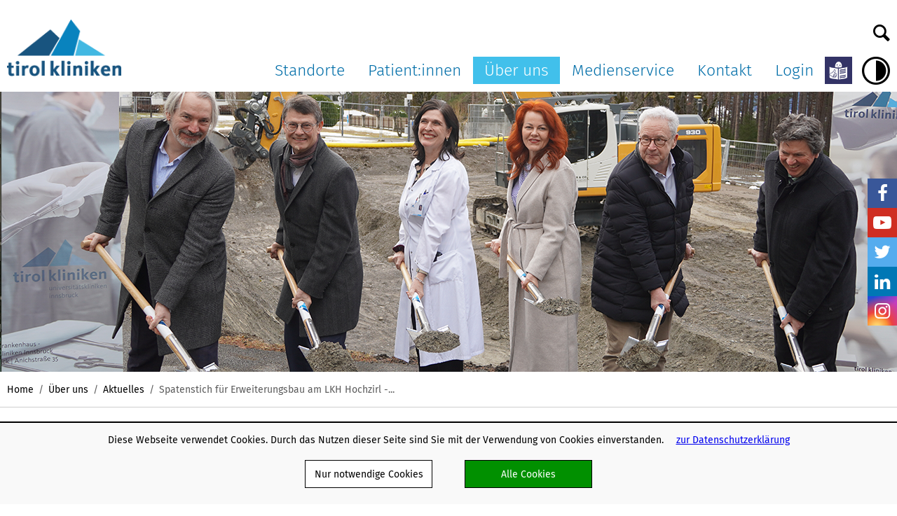

--- FILE ---
content_type: text/html;charset=utf-8
request_url: https://www.tirol-kliniken.at/page.cfm?vpath=ueber-uns/aktuelles&genericpageid=13746
body_size: 4156
content:
<!DOCTYPE html>
<html lang="de">
<head>
<meta http-equiv="Content-Type" content="text/html; charset=utf-8" />
<title>Aktuelles | tirol kliniken</title>
<meta http-equiv="X-UA-Compatible" content="IE=edge"/>
<meta name="Description" content="" />
<meta name="Keywords" content="" />
<meta name="viewport" content="user-scalable=no, initial-scale=1, maximum-scale=1, minimum-scale=1, width=device-width">
<meta name="author" content="tirol kliniken gmbh" />
<meta name="web-author" content="agindo interaktives marketing" />
<link rel="shortcut icon" href="/favicon.ico" type="image/x-icon" />
<link rel="apple-touch-icon" sizes="1024x1024" href="/touch-icon-1024.png" />

		<link rel="stylesheet" type="text/css" href="/themes/default/css/style.css?38">
		<script type="text/javascript" src="/js/modernizr.custom.86928.js"></script>
		<script type="text/javascript" src="/ameisen/js/jquery/jquery-1.12.3.min.js"></script>
		<script type="text/javascript" src="/js/remodal.min.js"></script>
		<script type="text/javascript" src="/ameisen/js/jquery/jquery-ui.min.js"></script>
		<link rel="stylesheet" type="text/css" href="/themes/default/css/additional.css?38">
		<script type="text/javascript" src="/js/tk.js?38"></script>
		<script type="text/javascript" src="/ameisen/js/cookie.cfm?noconflict=no"></script>
		<link rel="stylesheet" type="text/css" href="/ameisen/css/cookie.css"></head>
<body class="ag-body ag-page ag-page-snippetseite" data-hc-mode="0">
<div id="ag-Site">
<header id="ag-Header" class="ag-typo">
<div class="ag-item-content">
<section class="ag-item-inner ag-header-menu ag-float-group">
<div class="ag-logo ag-j-logo">
<a href="/page.cfm?vpath=index"><img class="ag-block" width="100%" alt="tirol kliniken" src="/themes/default/images/logo-tk.png" style="" /></a>
</div>
<div class="ag-header-tools">
<form id="ag-Suche" class="ag-form ag-ui ag-search-form ag-j-search-form ag-j-form-ui" action="/page.cfm?vpath=suche" method="post">
<div class="ag-form-sect ui-corner-all">
<div class="ag-form-item">
<input class="ag-f-text ag-f-x6" type="text" name="searchterm" id="ag-SearchTerm" placeholder="Suche" autocomplete="off"/>
</div>
</div>
</form>
<a class="ag-menu-tools ag-search ag-site-search ag-j-site-search">Suche</a>
</div>
<nav id="ag-MainMenu" class="ag-menu-classic ag-j-menu-classic ag-float-group">
<span class="ag-menu-tools ag-trigger ag-show-small">Menu</span>
<ul class="ag-hor ag-menu-lev1 ag-float-group ag-hide-small" role="navigation">
<li class="ag-common ag-hassub">
<a href="/page.cfm?vpath=standorte">
Standorte
</a>
<ul class="ag-menu-lev2 ag-float-group">
<li class="ag-teaser-lev2" aria-hidden="true">
<img src="/data.cfm?vpath=ma-wartbare-inhalte/ma-menuteaser/sub_04jpg&dimensions=640x400&cropmode=crop&noenlargement=true&horizontal=center&vertikal=center&showNotFoundImage=false" class="ag-block" alt="" />
</li>
<li class="ag-common"><a href="/page.cfm?vpath=standorte/landeskrankenhaus-innsbruck" title="Landeskrankenhaus Innsbruck">Landeskrankenhaus Innsbruck</a>
</li>
<li class="ag-common"><a href="/page.cfm?vpath=standorte/landes-pflegeklinik-tirol" title="Landes-Pflegeklinik Tirol">Landes-Pflegeklinik Tirol</a>
</li>
<li class="ag-common"><a href="/page.cfm?vpath=standorte/landeskrankenhaus-hall" title="Landeskrankenhaus Hall">Landeskrankenhaus Hall</a>
</li>
<li class="ag-common"><a href="/page.cfm?vpath=standorte/oe-landeskrankenhaus-hochzirl---natters" title="ö. Landeskrankenhaus Hochzirl - Natters">ö. Landeskrankenhaus Hochzirl - Natters</a>
</li>
</ul>
</li>
<li class="ag-common ag-hassub">
<a href="/page.cfm?vpath=patientinnen">
Patient:innen
</a>
<ul class="ag-menu-lev2 ag-float-group">
<li class="ag-teaser-lev2" aria-hidden="true">
<img src="/data.cfm?vpath=ma-wartbare-inhalte/ma-menuteaser/diverses_031jpg-teaserbilder-seite-1280x400-teaserbilder-menue-640x400&dimensions=640x400&cropmode=crop&noenlargement=true&horizontal=center&vertikal=center&showNotFoundImage=false" class="ag-block" alt="" />
</li>
<li class="ag-common"><a href="/page.cfm?vpath=patientinnen/befunde-anfordern1" target="_blank" title="Befunde anfordern">Befunde anfordern</a>
</li>
<li class="ag-common"><a href="/page.cfm?vpath=patientinnen/patientinnenrechte" title="Patient:innenrechte">Patient:innenrechte</a>
</li>
<li class="ag-common"><a href="/page.cfm?vpath=patientinnen/patientinnenpflichten" title="Patient:innenpflichten">Patient:innenpflichten</a>
</li>
<li class="ag-common"><a href="/page.cfm?vpath=patientinnen/aufklaerung-und-einwilligung" title="Aufklärung und Einwilligung">Aufklärung und Einwilligung</a>
</li>
<li class="ag-common"><a href="/page.cfm?vpath=patientinnen/patienteninnenverfuegungvorsorgevollmacht" title="Patienten:innenverfügung/Vorsorgevollmacht">Patienten:innenverfügung/Vorsorgevollmacht</a>
</li>
<li class="ag-common"><a href="/page.cfm?vpath=patientinnen/organtransplantationorganspende" title="Organtransplantation/Organspende">Organtransplantation/Organspende</a>
</li>
<li class="ag-common"><a href="/page.cfm?vpath=patientinnen/elga" title="ELGA">ELGA</a>
</li>
<li class="ag-common"><a href="/page.cfm?vpath=patientinnen/patientinnen-in-lehre-und-forschung" title="Patient:innen in Lehre und Forschung">Patient:innen in Lehre und Forschung</a>
</li>
<li class="ag-common"><a href="/page.cfm?vpath=patientinnen/anliegen-und-beschwerden" title="Anliegen und Beschwerden">Anliegen und Beschwerden</a>
</li>
<li class="ag-common"><a href="/page.cfm?vpath=patientinnen/op-warteliste" title="OP-Warteliste">OP-Warteliste</a>
</li>
<li class="ag-common"><a href="/page.cfm?vpath=patientinnen/meine-meinung" target="_blank" title="Meine Meinung">Meine Meinung</a>
</li>
</ul>
</li>
<li class="ag-current ag-hassub">
<a href="/page.cfm?vpath=ueber-uns">
Über uns
</a>
<ul class="ag-menu-lev2 ag-float-group">
<li class="ag-teaser-lev2" aria-hidden="true">
<img src="/data.cfm?vpath=ma-wartbare-inhalte/ma-menuteaser/fcf019292_kljpg-teaserbilder-menue-640x400&dimensions=640x400&cropmode=crop&noenlargement=true&horizontal=center&vertikal=center&showNotFoundImage=false" class="ag-block" alt="" />
</li>
<li class="ag-current"><a href="/page.cfm?vpath=ueber-uns/aktuelles" title="Aktuelles">Aktuelles</a>
</li>
<li class="ag-common"><a href="/page.cfm?vpath=ueber-uns/organisationsstruktur" title="Organisationsstruktur">Organisationsstruktur</a>
</li>
<li class="ag-common"><a href="/page.cfm?vpath=ueber-uns/ausschreibungen" title="Ausschreibungen und Formulare">Ausschreibungen und Formulare</a>
</li>
<li class="ag-common"><a href="/page.cfm?vpath=ueber-uns/karriere1" target="_blank" title="Karriere">Karriere</a>
</li>
<li class="ag-common"><a href="/page.cfm?vpath=ueber-uns/agb" title="AGB">AGB</a>
</li>
<li class="ag-common"><a href="/page.cfm?vpath=ueber-uns/partner" title="Partner">Partner</a>
</li>
<li class="ag-common"><a href="/page.cfm?vpath=ueber-uns/webmail" target="_blank" title="Webmail">Webmail</a>
</li>
<li class="ag-common"><a href="/page.cfm?vpath=ueber-uns/datenschutz" title="Datenschutz">Datenschutz</a>
</li>
<li class="ag-common"><a href="/page.cfm?vpath=ueber-uns/impressum" title="Impressum">Impressum</a>
</li>
<li class="ag-common"><a href="/page.cfm?vpath=ueber-uns/kpj---klinisch-praktisches-jahr" title=" Klinisch-Praktisches Jahr "> Klinisch-Praktisches Jahr </a>
</li>
<li class="ag-common"><a href="/page.cfm?vpath=ueber-uns/barrierefreiheitserklaerung" title="Barrierefreiheitserklärung">Barrierefreiheitserklärung</a>
</li>
<li class="ag-common"><a href="/page.cfm?vpath=ueber-uns/publikationen-" title="Publikationen">Publikationen</a>
</li>
<li class="ag-common"><a href="/page.cfm?vpath=ueber-uns/verhaltenskodizes" title="Verhaltenskodizes">Verhaltenskodizes</a>
</li>
<li class="ag-common"><a href="/page.cfm?vpath=ueber-uns/nachhaltigkeit-in-den-tirol-kliniken-" title="Nachhaltigkeit in den tirol kliniken ">Nachhaltigkeit in den tirol kliniken </a>
</li>
<li class="ag-common"><a href="/page.cfm?vpath=ueber-uns/energiemanagement" title="Energiemanagement">Energiemanagement</a>
</li>
<li class="ag-common"><a href="/page.cfm?vpath=ueber-uns/projekte-und-initiativen" title="Projekte und Initiativen">Projekte und Initiativen</a>
</li>
<li class="ag-common"><a href="/page.cfm?vpath=ueber-uns/schlaganfallpfad" target="_blank" title="Schlaganfallpfad">Schlaganfallpfad</a>
</li>
<li class="ag-common"><a href="/page.cfm?vpath=ueber-uns/hinweisgebersystem" target="_blank" title="Hinweisgebersystem">Hinweisgebersystem</a>
</li>
<li class="ag-common"><a href="/page.cfm?vpath=ueber-uns/ausbildung" title="Ausbildung">Ausbildung</a>
</li>
<li class="ag-common"><a href="/page.cfm?vpath=ueber-uns/meine-services" title="Meine Services">Meine Services</a>
</li>
</ul>
</li>
<li class="ag-common ag-hassub">
<a href="/page.cfm?vpath=medienservice">
Medienservice
</a>
<ul class="ag-menu-lev2 ag-float-group">
<li class="ag-teaser-lev2" aria-hidden="true">
<img src="/data.cfm?vpath=ma-wartbare-inhalte/ma-menuteaser/medienservice-teaserbilder-menue-640x400&dimensions=640x400&cropmode=crop&noenlargement=true&horizontal=center&vertikal=center&showNotFoundImage=false" class="ag-block" alt="" />
</li>
<li class="ag-common"><a href="/page.cfm?vpath=medienservice/pressemitteilungen" title="Pressemitteilungen">Pressemitteilungen</a>
</li>
<li class="ag-common"><a href="/page.cfm?vpath=medienservice/pressearchiv" title="Pressearchiv">Pressearchiv</a>
</li>
<li class="ag-common"><a href="/page.cfm?vpath=medienservice/multimedia" title="Multimedia">Multimedia</a>
</li>
<li class="ag-common"><a href="/page.cfm?vpath=medienservice/ambulanz-tv" title="Ambulanz TV">Ambulanz TV</a>
</li>
<li class="ag-common"><a href="/page.cfm?vpath=medienservice/pressekontakte" title="Pressekontakte">Pressekontakte</a>
</li>
<li class="ag-common"><a href="/page.cfm?vpath=medienservice/bildnachweis" title="Bildnachweis">Bildnachweis</a>
</li>
</ul>
</li>
<li class="ag-common ag-hassub">
<a href="/page.cfm?vpath=kontakt">
Kontakt
</a>
<ul class="ag-menu-lev2 ag-float-group">
<li class="ag-teaser-lev2" aria-hidden="true">
<img src="/data.cfm?vpath=ma-wartbare-inhalte/ma-menuteaser/sub_05jpg&dimensions=640x400&cropmode=crop&noenlargement=true&horizontal=center&vertikal=center&showNotFoundImage=false" class="ag-block" alt="" />
</li>
<li class="ag-common"><a href="/page.cfm?vpath=kontakt/dokumente-versenden" target="_blank" title="Dokumente versenden">Dokumente versenden</a>
</li>
<li class="ag-common"><a href="/page.cfm?vpath=kontakt/kontaktformular" title="Kontaktformular">Kontaktformular</a>
</li>
<li class="ag-common"><a href="/page.cfm?vpath=kontakt/befunde-anfordern" target="_blank" title="Befunde anfordern">Befunde anfordern</a>
</li>
</ul>
</li>
<li class="ag-common">
<a href="/page.cfm?vpath=login">
Login
</a>
</li>
<li class="ag-common ag-m-ll">
<a title="In leichter Sprache lesen" target="_blank" href="https://ll.tirol-kliniken.at/">
<img src="/themes/default/images/icon-ll-etr-40.png" class="ag-block" alt="Website in leichter Sprache anzeigen" />
</a>
</li>
<li class="ag-m-hc">
<a class="ag-contrast ag-j-contrast" title="Hoher Kontrast" tabindex="1">Hoher Kontrast</a>
</li>
</ul>
</nav>
</section>
</div>
</header>
<main id="ag-Main" class="ag-typo remodal-bg">
<div class="ag-item-content">
<div class="ag-item-inner ag-float-group">
<section id="ag-Teaser" class="ag-float-group ag-flex-group">
<div class="ag-teaser">
<img
src="/data.cfm?vpath=ma-wartbare-inhalte/ma-news/ma-teaser1/webseite_teaser_spatenstich-hochzirl&dimensions=1280x400&cropmode=crop&noenlargement=true&horizontal=center&vertikal=center&showNotFoundImage=false"
srcset="/data.cfm?vpath=ma-wartbare-inhalte/ma-news/ma-teaser1/webseite_teaser_spatenstich-hochzirl&dimensions=1280x400&cropmode=crop&noenlargement=true&horizontal=center&vertikal=center&showNotFoundImage=false 1280w, /data.cfm?vpath=ma-wartbare-inhalte/ma-news/ma-teaser1/webseite_teaser_spatenstich-hochzirl&dimensions=1242x620&cropmode=crop&noenlargement=true&horizontal=center&vertikal=center&showNotFoundImage=false 1242w, /data.cfm?vpath=ma-wartbare-inhalte/ma-news/ma-teaser1/webseite_teaser_spatenstich-hochzirl&dimensions=920x460&cropmode=crop&noenlargement=true&horizontal=center&vertikal=center&showNotFoundImage=false 920w, /data.cfm?vpath=ma-wartbare-inhalte/ma-news/ma-teaser1/webseite_teaser_spatenstich-hochzirl&dimensions=460x230&cropmode=crop&noenlargement=true&horizontal=center&vertikal=center&showNotFoundImage=false 460w"
width="100%"
class="ag-block"
alt=""
/>
</div>
</section>
<div id="ag-BreadCrumbs" class="ag-hide-small">
<p><a href="/page.cfm?vpath=index">Home</a><a href="/page.cfm?vpath=ueber-uns" >Über uns</a><a href="/page.cfm?vpath=ueber-uns/aktuelles" >Aktuelles</a><span> Spatenstich für Erweiterungsbau am LKH Hochzirl -...</span></p>
</div>
<aside id="ag-SideBar">
<div id="ag-SubMenu">
</div>
</aside>
</div>
</div>
</main>
<footer id="ag-Footer" class="ag-typo remodal-bg">
<div class="ag-item-content">
<div class="ag-item-inner ag-item-gridstyle">
<ul class="ag-itemlist ag-flex-group">
<li class="ag-flex-item">
<h5><a href="/page.cfm?vpath=index">tirol kliniken</a></h5>
<p class="ag-info">Tel: 050 504-0</p>
<p class="ag-meta-social">
<a href="http://www.facebook.com/tirolkliniken.gesundheit" class="ag-fb" target="_blank" title="tirol kliniken auf Facebook">Facebook</a><a href="http://www.youtube.com/TILAKmedia" class="ag-yt" target="_blank" title="tirol kliniken auf YouTube">YouTube</a><a href="https://twitter.com/tirol_kliniken" class="ag-tw" target="_blank" title="tirol kliniken auf Twitter">Twitter</a><a href="https://www.linkedin.com/company/tirol-kliniken-gmbh/" class="ag-in" target="_blank" title="tirol kliniken auf LinkedIn">LinkedIn</a><a href="https://www.instagram.com/die.tirolkliniken/" class="ag-ig" target="_blank" title="tirol kliniken auf Instagram">Insta</a>
</p>
<div id="ag-ssp"></div>
</li>
<li class="ag-flex-item">
<h5 class="ag-center-small"><a href="/page.cfm?vpath=standorte" >Standorte</a></h5>
<ul class="ag-itemlist">
<li class="ag-center-small"><a href="/page.cfm?vpath=standorte/landeskrankenhaus-innsbruck" >Landeskrankenhaus Innsbruck</a></li>
<li class="ag-center-small"><a href="/page.cfm?vpath=standorte/landes-pflegeklinik-tirol" >Landes-Pflegeklinik Tirol</a></li>
<li class="ag-center-small"><a href="/page.cfm?vpath=standorte/landeskrankenhaus-hall" >Landeskrankenhaus Hall</a></li>
<li class="ag-center-small"><a href="/page.cfm?vpath=standorte/oe-landeskrankenhaus-hochzirl---natters" >ö. Landeskrankenhaus Hochzirl - Natters</a></li>
</ul>
</li>
<li class="ag-flex-item">
<h5 class="ag-center-small"><a href="/page.cfm?vpath=patientinnen" >Patient:innen</a></h5>
<ul class="ag-itemlist">
<li class="ag-center-small"><a href="/page.cfm?vpath=patientinnen/befunde-anfordern1" target="_blank">Befunde anfordern</a></li>
<li class="ag-center-small"><a href="/page.cfm?vpath=patientinnen/patientinnenrechte" >Patient:innenrechte</a></li>
<li class="ag-center-small"><a href="/page.cfm?vpath=patientinnen/patientinnenpflichten" >Patient:innenpflichten</a></li>
<li class="ag-center-small"><a href="/page.cfm?vpath=patientinnen/aufklaerung-und-einwilligung" >Aufklärung und Einwilligung</a></li>
<li class="ag-center-small"><a href="/page.cfm?vpath=patientinnen/patienteninnenverfuegungvorsorgevollmacht" >Patienten:innenverfügung/Vorsorgevollmacht</a></li>
<li class="ag-center-small"><a href="/page.cfm?vpath=patientinnen/organtransplantationorganspende" >Organtransplantation/Organspende</a></li>
<li class="ag-center-small"><a href="/page.cfm?vpath=patientinnen/elga" >ELGA</a></li>
<li class="ag-center-small"><a href="/page.cfm?vpath=patientinnen/patientinnen-in-lehre-und-forschung" >Patient:innen in Lehre und Forschung</a></li>
<li class="ag-center-small"><a href="/page.cfm?vpath=patientinnen/anliegen-und-beschwerden" >Anliegen und Beschwerden</a></li>
<li class="ag-center-small"><a href="/page.cfm?vpath=patientinnen/op-warteliste" >OP-Warteliste</a></li>
<li class="ag-center-small"><a href="/page.cfm?vpath=patientinnen/meine-meinung" target="_blank">Meine Meinung</a></li>
</ul>
</li>
<li class="ag-flex-item">
<h5 class="ag-center-small"><a href="/page.cfm?vpath=ueber-uns" >Über uns</a></h5>
<ul class="ag-itemlist">
<li class="ag-center-small"><a href="/page.cfm?vpath=ueber-uns/aktuelles" >Aktuelles</a></li>
<li class="ag-center-small"><a href="/page.cfm?vpath=ueber-uns/organisationsstruktur" >Organisationsstruktur</a></li>
<li class="ag-center-small"><a href="/page.cfm?vpath=ueber-uns/ausschreibungen" >Ausschreibungen und Formulare</a></li>
<li class="ag-center-small"><a href="/page.cfm?vpath=ueber-uns/karriere1" target="_blank">Karriere</a></li>
<li class="ag-center-small"><a href="/page.cfm?vpath=ueber-uns/agb" >AGB</a></li>
<li class="ag-center-small"><a href="/page.cfm?vpath=ueber-uns/partner" >Partner</a></li>
<li class="ag-center-small"><a href="/page.cfm?vpath=ueber-uns/webmail" target="_blank">Webmail</a></li>
<li class="ag-center-small"><a href="/page.cfm?vpath=ueber-uns/datenschutz" >Datenschutz</a></li>
<li class="ag-center-small"><a href="/page.cfm?vpath=ueber-uns/impressum" >Impressum</a></li>
<li class="ag-center-small"><a href="/page.cfm?vpath=ueber-uns/kpj---klinisch-praktisches-jahr" > Klinisch-Praktisches Jahr </a></li>
<li class="ag-center-small"><a href="/page.cfm?vpath=ueber-uns/barrierefreiheitserklaerung" >Barrierefreiheitserklärung</a></li>
<li class="ag-center-small"><a href="/page.cfm?vpath=ueber-uns/publikationen-" >Publikationen</a></li>
<li class="ag-center-small"><a href="/page.cfm?vpath=ueber-uns/verhaltenskodizes" >Verhaltenskodizes</a></li>
<li class="ag-center-small"><a href="/page.cfm?vpath=ueber-uns/nachhaltigkeit-in-den-tirol-kliniken-" >Nachhaltigkeit in den tirol kliniken </a></li>
<li class="ag-center-small"><a href="/page.cfm?vpath=ueber-uns/energiemanagement" >Energiemanagement</a></li>
<li class="ag-center-small"><a href="/page.cfm?vpath=ueber-uns/projekte-und-initiativen" >Projekte und Initiativen</a></li>
<li class="ag-center-small"><a href="/page.cfm?vpath=ueber-uns/schlaganfallpfad" target="_blank">Schlaganfallpfad</a></li>
<li class="ag-center-small"><a href="/page.cfm?vpath=ueber-uns/hinweisgebersystem" target="_blank">Hinweisgebersystem</a></li>
<li class="ag-center-small"><a href="/page.cfm?vpath=ueber-uns/ausbildung" >Ausbildung</a></li>
<li class="ag-center-small"><a href="/page.cfm?vpath=ueber-uns/meine-services" >Meine Services</a></li>
</ul>
</li>
<li class="ag-flex-item">
<h5 class="ag-center-small"><a href="/page.cfm?vpath=medienservice" >Medienservice</a></h5>
<ul class="ag-itemlist">
<li class="ag-center-small"><a href="/page.cfm?vpath=medienservice/pressemitteilungen" >Pressemitteilungen</a></li>
<li class="ag-center-small"><a href="/page.cfm?vpath=medienservice/pressearchiv" >Pressearchiv</a></li>
<li class="ag-center-small"><a href="/page.cfm?vpath=medienservice/multimedia" >Multimedia</a></li>
<li class="ag-center-small"><a href="/page.cfm?vpath=medienservice/ambulanz-tv" >Ambulanz TV</a></li>
<li class="ag-center-small"><a href="/page.cfm?vpath=medienservice/pressekontakte" >Pressekontakte</a></li>
<li class="ag-center-small"><a href="/page.cfm?vpath=medienservice/bildnachweis" >Bildnachweis</a></li>
</ul>
</li>
<li class="ag-flex-item">
<h5 class="ag-center-small"><a href="/page.cfm?vpath=kontakt" >Kontakt</a></h5>
<ul class="ag-itemlist">
<li class="ag-center-small"><a href="/page.cfm?vpath=kontakt/dokumente-versenden" target="_blank">Dokumente versenden</a></li>
<li class="ag-center-small"><a href="/page.cfm?vpath=kontakt/kontaktformular" >Kontaktformular</a></li>
<li class="ag-center-small"><a href="/page.cfm?vpath=kontakt/befunde-anfordern" target="_blank">Befunde anfordern</a></li>
</ul>
</li>
</ul>
<div class="ag-footer-items">
<p class="ag-ll-copy">
<img src="/themes/default/images/logo-ll-etr.png" alt="einfaches Lesen" />
© Europäisches Logo für einfaches Lesen: Inclusion Europe. Weitere Informationen unter <a href="http://www.leicht-lesbar.eu/" target="_blank">www.leicht-lesbar.eu</a>.
</p>
</div>
</div>
</div>
</footer>
</div>
<div class="info1450-line"></div>
<div class="info1450-teaser">
<p class="headline">
<img class="icon" src="../img/phone_icon.svg" alt="Anruf" />
1450
</p>
<p class="info">Haben Sie<br />Schmerzen?</p>
</div>
<div class="info1450-detailbox remodal" data-remodal-id="modal-delete">
<h2>Gesundheitsberatung am Telefon</h2>
<p>Wenn Sie sich wegen Ihrer Gesundheit Sorgen machen, rufen Sie 1450 (ohne Vorwahl) an.</p>
<p>Eine speziell ausgebildete Pflegeperson hilft Ihnen direkt am Telefon.</p>
<p><a href="https://www.leitstelle.tirol/leistungen/gesundheitsberatung/" target="_blank">Weitere Informationen finden Sie auf der Website von 1450</a></p>
<p><a href="https://www.aektirol.at/bereitschaftsdienste" target="_blank">Informationen zum Wochenend- und Feiertagsbereitschaftsdienst</a></p>
</div>
<script>
$('.info1450-teaser').click(function() {
$('[data-remodal-id = modal-delete]').remodal().open();
});
</script>
<div id="am-cookie" class="">
<p>
Diese Webseite verwendet Cookies. Durch das Nutzen dieser Seite sind Sie mit der Verwendung von Cookies einverstanden.
<a href="https://www.tirol-kliniken.at/page.cfm?vpath=ueber-uns/datenschutz" target="_self">zur Datenschutzerklärung</a>
</p>
<p class="am-button-row">
<a class="am-button" onclick="acceptPrivacy('am-cookie',1,'am-acceptprivacy',onCookieAccept,'am-cookie-tracking','required');">Nur notwendige Cookies</a>
<a id="ag-cookie-accept" class="am-button ag-green" onclick="acceptPrivacy('am-cookie',1,'am-acceptprivacy',onCookieAccept,'am-cookie-tracking','all');">Alle Cookies</a>
</p>
</div>
</body>
</html>


--- FILE ---
content_type: text/css
request_url: https://www.tirol-kliniken.at/themes/default/css/additional.css?38
body_size: 706
content:
.ag-hc.ag-body {
	img {
		filter: grayscale(1);
	}
}

.ag-hci.ag-body {	
	img {
		filter: grayscale(1);
	}
}
/* Inline Slider */
.ag-inlineslider-wrapper.slick-slider {
	margin-bottom: 0;
}

.ag-inlineslider-wrapper + ul.slick-dots {
	position: static;
	margin-bottom: 0;
}
.ag-inlineslider-wrapper + ul.slick-dots li button:before {
	font-size: 10px;
}
.ag-inlineslider-wrapper .ag-thmb {
	margin-bottom: .5rem;
}

.ag-inlineslider-wrapper .ag-desc > p {
	display: flex;
	flex-direction: column;
	gap: .25rem;
}
/* Listbox mit voller Breite auf mobilen Geräten */
@media screen and (max-width: 584px) {
	.ag-content-box.ag-list-box:not([data-box-typ=presse]) {
		width: 100%;
	}
	.ag-content-box.ag-list-box:not([data-box-typ=presse]) .ag-box-inner {
		width: 100%;
		display: flex;
		flex-direction: column;
		padding: 10px;
	}
	.ag-content-box.ag-list-box:not([data-box-typ=presse]) .ag-box-inner .ag-thmb {
		height: auto !important;
	}
	.ag-content-box.ag-list-box:not([data-box-typ=presse]) .ag-box-inner .ag-thmb,
	.ag-content-box.ag-list-box:not([data-box-typ=presse]) .ag-box-inner .ag-desc {
		width: 100%;
	}
	.ag-content-box.ag-list-box:not([data-box-typ=presse]) .ag-box-inner .ag-thmb img {
		width: 100%;
	}
}

/* info1450 box -------------------------------------------------------------------- */
.info1450-line {
    position: fixed;
	z-index: 1000;
    bottom: 0;
    width: 100%;
    height: 10px;
    background-color: #18547f;	
}

.info1450-teaser {
	position: fixed;
	z-index: 999;
	bottom: 0;
	left: 50px;
	width: 200px;
	background-color: #18547f;
	color: #ffffff;
	cursor: pointer;
	padding: 1rem;
	border-top-right-radius: 0.5rem;
	border-top-left-radius: 0.5rem;
	transition: bottom 0.3s ease-in-out;
}

body.scrolled .info1450-teaser {
	bottom: -50px;
}

.info1450-teaser .headline {
	font-size: 1.5rem;
	font-weight: bold;
	line-height: 2rem;
	border-bottom: 1px solid #fff;
	padding-bottom: 0.5rem;
}

.info1450-teaser .icon {
	width: 1.5rem;
	height: 1.5rem;
	line-height: 2rem;
	margin-right: 0.5rem;
	vertical-align: middle;
}

.info1450-teaser .info {
	margin-top: 0.5rem;
	font-weight: bold;
	font-size: 1.0rem;
}

.info1450-detailbox {
	border-radius: 10px;
	background-color: #18547f;
	color: #ffffff;
}

.info1450-detailbox h2, .info1450-detailbox p {
	margin-bottom: 1rem;
}

.info1450-detailbox ul {
	display: inline-block;
	text-align: left;
	margin-bottom: 1rem;
}

.info1450-detailbox a {
	color: #ffffff;
}
/* info1450 box - end -------------------------------------------------------------- */

--- FILE ---
content_type: text/javascript
request_url: https://www.tirol-kliniken.at/js/tk.js?38
body_size: 13265
content:
/*!
 * jquery.unevent.js 0.2
 * https://github.com/yckart/jquery.unevent.js
 *
 * Copyright (c) 2013 Yannick Albert (http://yckart.com)
 * Licensed under the MIT license (http://www.opensource.org/licenses/mit-license.php).
 * 2013/07/26
**/
;(function ($) {
    var on = $.fn.on, timer;
    $.fn.on = function () {
        var args = Array.apply(null, arguments);
        var last = args[args.length - 1];

        if (isNaN(last) || (last === 1 && args.pop())) return on.apply(this, args);

        var delay = args.pop();
        var fn = args.pop();

        args.push(function () {
            var self = this, params = arguments;
            clearTimeout(timer);
            timer = setTimeout(function () {
                fn.apply(self, params);
            }, delay);
        });

        return on.apply(this, args);
    };
}(this.jQuery));

var breakLarge = 868,
	breakSmall = 584,
	videosAllowed = true;

$(document).ready(function(){
	//initHistory();
	$('#ag-MainMenu').manageMenues();
	$('.ag-j-info-reiter').manageReiter();
	$('.ag-j-form-ui').manageUiForms();
	$('.ag-j-gallery').manageGalleries();
	$('.ag-j-ytVideo').manageYtVideo();
	$('.ag-j-vimeoVideo').manageVimeoVideo();
	$('.ag-j-contentslider-wrapper').manageContentSlider();
	$('.ag-j-artikel-slider').manageArtikelSlider();
	$('.ag-j-search-result').manageSearchResult();
	$('.ag-ck-accordion').manageCKAccordions();
	$('.ag-ck-amvideo').manageCkVideo();
	$('.ag-j-inlineslider-wrapper').manageInlineSlider();
	setScrollStyle();
	//responsiveItems();
	ssP();
});

$(window).on('load', function(){
	setVPosOnReady();
	trimMultiLineText(true);
	responsiveItems();
	$('.ag-j-forcedialog').trigger('click');
});

$(window).on('resize', function(){
	trimMultiLineText();
	responsiveItems();
},200);

/* rendert ui-menu style-konform */
function myUiMenuRenderer(menu,items) {
	var me = this;
	if (!menu.parent().hasClass('ag-site-suggest')) {
		menu.wrap($('<div>').addClass('ag-typo ag-form ag-ui ag-site-suggest'));
	}
	
	$.each( items, function(index,item) {
		me._renderItemData(menu, item);
	});
	
	me._resizeMenu = function() {
		me.menu.outerWidth( me.button.outerWidth() );
	}
}

/* rendert ui-menu style-konform */
function ssP() {
	$('#ag-ssp').socialSharePrivacy({
		info_link: '',
		services : {
			'facebook' : {
				'dummy_img' : '/themes/socialshareprivacy/images/dummy_facebook_like.png',
				'action': 'like',
				'perma_option': 'off'
			},
			twitter : {
				'status' : 'off'
			},
			gplus : {
				'status' : 'off'
			}
		},
		'css_path'  : '/themes/socialshareprivacy/socialshareprivacy.css',
		'lang_path' : '/themes/socialshareprivacy/lang/',
		'language'  : 'de'
	});
}

/* rendert ui-menu style-konform */
function myWhiteSelect() {
	var me = $(this);
	me.next().addClass('ag-ui-white');
}

function responsiveItems() {
	var cWidth = $(window).width(),
		footerItems = $('#ag-Footer .ag-footer-col p'),
		picItems = $('.ag-j-cover').removeAttr('style').hide(),
		boxItems = $('.ag-j-info-box .ag-box-inner, .ag-j-teaser-box .ag-box-inner, .ag-am-j-editbox .ag-box-inner'),
		boxWrapper = $('.ag-am-j-editwrapper'),
		captionItems = $('.ag-j-caption'),
		boxMaxHeight = 0,
		footerMaxHeight = 0;
	
	picItems.parent().removeAttr('style');
	footerItems.removeAttr('style');
	captionItems.removeAttr('style');
	
	boxWrapper.filter(function(){
		return $(this).children('div').length === 0;
	}).css('padding',0);
	
	if (cWidth >= breakLarge) {
		footerMaxHeight = Math.max.apply(null, footerItems.map(function ()	{
			return $(this).height();
		}).get());
		
		footerItems.height(footerMaxHeight);
	} else if(cWidth >= breakSmall) {
		$(footerItems[0]).height($(footerItems[1]).height() + $(footerItems[2]).height());
	}
	
	//info- und teaserboxen vertikal skalieren
	boxItems.removeAttr('style');
	
	if (cWidth >= breakSmall) {
		boxMaxHeight = Math.max.apply(null, boxItems.map(function ()	{
			return ($(this).parent().hasClass('ag-double-box')) ? 0 : $(this).innerHeight();
		}).get());
		capMaxHeight = Math.max.apply(null, captionItems.map(function ()	{
			return $(this).innerHeight();
		}).get());
		
		boxItems.innerHeight(function(){
			var cHeight = boxMaxHeight;
			if($(this).parent().hasClass('ag-empty-box')) {
				cHeight = boxMaxHeight - 6;
			} else if($(this).parent().hasClass('ag-double-box')) {
				cHeight = boxMaxHeight * 2 + 80;
			}
			return cHeight;
		});
		
		captionItems.innerHeight(capMaxHeight);
	}
	
	picItems.each(function(){
		var myPic = $(this);
		myPic.parents('.ag-flex-image').height(myPic.parents('.ag-box-inner').height());
		myPic.css('left',(myPic.width() - myPic.parents('.ag-flex-image').width())/-2);
	});
	picItems.show();
	
}

function trimMultiLineText(cloneText) {
	if (cloneText) {
		$('.ag-j-ellipsis').each(function(index,el){
			$(el).data('info',$.trim($(el).html()));
		});
	}
	var tItems = $('.ag-j-ellipsis').ellipsis();
}

function initHistory() {
	$.history.on('load change', function(event, url, type) {
		cMitem = $('a:contains('+url+')');
		cMitem.trigger('click');
	}).listen('hash');
}

function setVPosOnReady() {
	//kat-menü vpos der seite merken
	if ($.cookie('setVpos')) {
		$('html, body').scrollTop($.cookie('setVpos'));
		$.removeCookie('setVpos');
	}

	$(document).on('click','.ag-j-keepVPos',function(ev){
		$.cookie('setVpos',$(window).scrollTop());
	});
}

(function ($) {
	$.fn.ellipsis = function () {
		return this.each(function () {
			var el = $(this);

			if (el.css("overflow") == "hidden") {
				var text = el.data('info') || el.text();
				var multiline = el.hasClass('ag-j-multiline');
				var t = $(this.cloneNode(true))
					.html(text)
					.hide()
					.css('position', 'absolute')
					.css('overflow', 'visible')
					.width(multiline ? el.width() : 'auto')
					.height(multiline ? 'auto' : el.height());

				el.after(t);

				function height() {
					return t.height() > el.height();
				};
				function width() {
					return t.width() > el.width();
				};

				var func = multiline ? height : width;
				while (text.length > 0 && func()) {
					text = text.substr(0, text.length - 1);
					t.html(text + '&hellip;');
				}

				el.html(t.html());
				t.remove();
			}
		});
	};
})(jQuery);

(function ($) {
	$.fn.manageCKAccordions = function () {
		return this.each(function () {
			var el = $(this);
			
			if (typeof CKEDITOR == 'undefined') {
				if (el.children('div').length) {
					el.children().addClass('ag-ck-accordion-wrapper');
				} else {
					el.wrapInner("<div class='ag-ck-accordion-wrapper'></div>");
				}
				el.children('.ag-ck-accordion-wrapper').hide();
				el.on('click',function(){
					el.children('.ag-ck-accordion-wrapper').slideToggle();
				});
			}
		});
	};
})(jQuery);

(function ($) {
	$.fn.totalWidth = function () {
		var tWidth = 0;
		this.each(function () {
			tWidth += $(this).width();
		});
		return tWidth;
	};
})(jQuery);

(function ($) {
	$.fn.filterData = function (keyNS,useUnderscore) {
		var cData = {hasData: false};
		
		if (keyNS) {
			$.each(this.data(),function (key,val) {
				if (key.indexOf(keyNS) == 0) {
					var newKey = key.replace(keyNS,'');
					newKey = newKey.charAt(0).toLowerCase() + newKey.slice(1);
					newKey = (useUnderscore) ? '_' + newKey : newKey;
					if (newKey == 'icons') {
						val = val.split(',');
						cData[newKey] = (val.length == 1) ? {primary:val[0]} : {primary:val[0],secondary:val[1]};
					} else {
						cData[newKey] = val;
					}
					cData.hasData = true
				}
			});
		}
		return cData;
	};
})(jQuery);

(function ($,window) {
	var $window = $(window);
	
	$.fn.manageMenues = function () {
		var managedMenue = this,
			myCloseTrigger = $('<span>').addClass('ag-close'),
			burgerSwitch = managedMenue.find('.ag-trigger'),
			searchSwitch = managedMenue.prev().find('.ag-j-site-search').data('open',false),
			searchForm = searchSwitch.prev('.ag-j-search-form'),
			myBurger = $('<div>').addClass('ag-menu-burger').css({'height':$(window).height(),left:-$(window).width()}).hide(),
			cLevel1 = managedMenue.find('.ag-menu-lev1 > li > a').clone(),
			//siteLogo = this.prev(),
			level1Items,
			contentContainer = $('.ag-item-content').first(),
			menuHeight = managedMenue.outerHeight();
		
		//setMaxChildren();
		handleSearchSwitch();
		
		
		if ($('html').hasClass('touch') && $.getPlainWidth(breakLarge)) {
			myBurger.append(myCloseTrigger);
			$.each(cLevel1, function() {
				var menuItem = $(this);
					myBurger.append(menuItem.addClass('ag-menu-item'));

				if (menuItem.hasClass('ag-j-contrast')) {
					menuItem.removeClass('ag-j-contrast').addClass('ag-j-contrast-mobile');
				}
			});
			
			managedMenue.append(myBurger);
			
			burgerSwitch.on('click',function(){
				myBurger.css({left:0});
				myBurger.fadeIn(function(){
					$('body').addClass('remodal_active');
				});
			});
			
			myCloseTrigger.on('click',function(){
				$('body').removeClass('remodal_active');
				myBurger.animate({left:-$(window).width()},function(){
					$(this).hide();
				});
			});
		}


		function handleMenuScroll() {
			if ($window.scrollTop() > menuHeight) {
				managedMenue.addClass('ag-fixed');
			} else {
				managedMenue.removeClass('ag-fixed');
			}
		}

		function handleSearchSwitch() {
			searchSwitch.click(function(ev){
				var aniWidth = (searchSwitch.data('open')) ? 0 : 300,
					aniBGColor = (searchSwitch.data('open')) ? '#fff' : '#eaf3f7';
				searchForm.children().animate({width: aniWidth,'background-color':aniBGColor},function(){$(this).find('input').focus();});
				//searchForm.find('input').animate({});
				searchSwitch.data('open',!searchSwitch.data('open'));
			});
		}

		$window.bind("resize", function() {

		});

		$window.bind("load", function() {
			handleMenuScroll();
        });

		$window.bind("scroll", function() {
			handleMenuScroll();
        });
		// HighContrast
		function handleContrastSwitch() {
			var cWidth = $(window).width(),
				contrastSwitch = (cWidth >= breakSmall) ? $('.ag-j-contrast') : $('.ag-j-contrast-mobile');
			contrastSwitch.on('click',function(ev){
				ev.preventDefault();
				$.ajax({
					url: '/modules/communication/data.cfc',
					dataType: 'json',
					cache: false,
					data: {
						'method': 'toggleContrast',
						'contrastmode': $('body').data('hcMode')
					}
				})
				.done(function(){
					location.reload(true);
				});
			});
		}

		handleContrastSwitch();

		return this;
	};
})(jQuery,window);

(function ($) {
	$.fn.manageCkVideo = function () {
		
		this.each(function (index) {
			var myContainer = $(this),
				myVidWrappr = myContainer.children('div'),
				myVidThumb = myVidWrappr.children('img'),
				myTrigger = $('<a>').addClass('ag-video-play');
			
			myVidWrappr.width(myVidThumb.width()).height(myVidThumb.height());
			
			myTrigger.on('click',function(ev) {
				ev.preventDefault();
				if (!videosAllowed) {
					ud = window.confirm('Das Abspielen des Videos erlaubt Drittanbietern Cookies zu setzen.\nSind Sie damit einverstanden?');
					if (ud) {
						videosAllowed = true;
						$.ajax({
							url: '/ameisen/tools/ckeditor4.4/plugins/amvideo/libs/ameisen.cfc',
							dataType: 'json',
							data: {
								method: 'setThirdParty'
							}
						}).success(function(){
							videosAllowed = true;
							myTrigger.trigger('click');
						});
					}
				} else {
					var contentReplacer = $('<iframe width="100%" height="100%" src="' + myContainer.data('amembed') + '" frameborder="0" allowfullscreen></iframe>');
					myVidWrappr.html(contentReplacer);
				}
			});
			
			myVidThumb.wrap(myTrigger);
		});
		return this;
	};
})(jQuery);

(function ($) {
	$.fn.manageReiter = function () {
		var elements = this;
		
		this.each(function () {
			var self = this,
			$self = $(self),
			triggers = $self.find('.ag-j-reiter-trigger'),
			contents = $self.find('.ag-j-reiter-content');
			
			contents.hide();
			
			triggers.each(function(){
				var trigger = $(this);
				
				trigger.on('click',function(ev){
					ev.preventDefault();
					contents.hide();
					contents.filter('.'.concat(trigger.data().content)).show();
					triggers.removeClass('ag-current');
					trigger.addClass('ag-current');
					$.history.push(trigger.data('history'));
				});
			});
			
			if ($.history.url() == '') {
				triggers.first().trigger('click');
			} else {
				triggers.filter(function(){
					return $(this).data('history') === $.history.url();
				}).trigger('click');
			}
		});
		return this;
	};
})(jQuery);

(function ($) {
	$.fn.manageUiForms = function () {
		
		this.each(function () {
			var formUiItems = $(this).find('[role]').not("[role^='tree'],[role^='group']"),
				formStyleItems = $(this).find('input[type=text],input[type=password],textarea'),
				formRadioCheckItems = $(this).find('input[type=radio],input[type=checkbox]').not(".ag-j-buttonset");
			
			formUiItems.each(function(){
				var formItem = $(this),
					itemConfig = formItem.filterData('cfg'),
					itemEvents = formItem.filterData('ev'),
					itemHandlers = formItem.filterData('on'),
					itemExtensionPoints = formItem.filterData('exp',true);
				
				/* UI Element mit config erzeugen */
				//console.log(formItem);
				//console.log(itemConfig);
				formItem[formItem.attr('role')](itemConfig);
				
				/* UI Element mit Extension Points ergänzen */
				if (itemExtensionPoints.hasData){
					delete itemExtensionPoints.hasData;
					$.each(itemExtensionPoints,function(key,val){
						formItem[formItem.attr('role')]("instance")[key] = eval(val);
					});
				}
				
				/* UI Element mit on.Events ergänzen */
				if (itemEvents.hasData){
					delete itemEvents.hasData;
					$.each(itemEvents,function(key,val){
						formItem.on(formItem.attr('role') + key, eval(val));
					});
				}

				/* UI Element mit Handlern (z.B. ".click()") ergänzen */
				if (itemHandlers.hasData){
					delete itemHandlers.hasData;
					$.each(itemHandlers,function(key,val){
						formItem[key](eval(val));
					});
				}
			});
			
			formStyleItems.each(function(){
				$(this).addClass('ui-widget ui-state-default ui-corner-all');
			});
			
			/*formRadioCheckItems.iCheck({
				checkboxClass: 'icheckbox_minimal',
				radioClass: 'iradio_minimal',
				increaseArea: '20%' // optional
			});*/

		});
		return this;
	};
})(jQuery);

/* handling bildergalerien*/
(function ($) {
	$.fn.manageGalleries = function () {
		
		$(document).on('closed', '.remodal', function (ev) {
			if(!$(ev.target).data('plainRemodal')) {
				$('.remodal-overlay').remove();
			}
		});
		
		this.each(function (index) {
			var gallerySwitch = $(this),
				showInline = false;
				
			gallerySwitch.click(function(ev) {
				ev.preventDefault();
				if (showInline) {
					hideContent();
				} else {
					getContent();
				}
			});
			
			function getContent(ev) {
				
				var myScreenSlider = $('<div>').attr('id', 'ag-gallery-screen'+index),
					myNavSlider = $('<div>').attr('id', 'ag-gallery-nav'+index),
					galleryDialog = $('<div>').addClass('ag-gallery-window ag-close-center ag-typo').css({'text-align':'left'}),
					ajaxData = {
						method: 'getFromMA',
						nodeid: gallerySwitch.data('galleryNode')
					};
				
				if (gallerySwitch.data('uploadField')) {
					ajaxData.method = 'getFromUploadField',
					ajaxData.nodetype = gallerySwitch.data('nodeType'),
					ajaxData.nodeid = gallerySwitch.data('nodeId'),
					ajaxData.uploadfield = gallerySwitch.data('uploadField')
				} else if(gallerySwitch.data('abteilungId')) {
					ajaxData.method = 'getFromAbteilung',
					ajaxData.abteilungid = gallerySwitch.data('abteilungId')
					showInline = true;
				}
				
				$.ajax({
					url: '/modules/remote/bildergalerie.cfc',
					cache: false,
					data: ajaxData,
					context: $(this)
				}).done(function(data,status,jqXHR){
			
					if (status === 'success') {
						var myData = $.parseJSON(data),
							mySlidesToShow = (myData.items.length <= 5) ? 3 : 5,
							screenCenterPadding = '5%';
						
						if (myData.items.length < 4) {
							screenCenterPadding = '40%';
						} else if(myData.items.length <= 5) {
							screenCenterPadding = '20%';
						}
						
						$.each(myData.items, function(index) {
							var slideScreenContent = $('<div>'),
								slideNavContent = $('<div>').append($('<img>').attr('src',this.srcthmb)),
								slidePic,
								slideDesc;
								
							slidePic = $('<div>').addClass('ag-gallery-pic').append(
								$('<img>').attr((index === 0) ? 'src' : 'src',this.src).css({'width':'100%'})
							);
							slideDesc = $('<div>').addClass('ag-gallery-caption ag-typo').append([
								$('<p>').html('<strong>' + this.title + '</strong><br />' + ((this.subtitle) ? this.subtitle + '<br /><br />' : '') + this.desc),
							]);
							
							if (this.srcdl) {
								slideDesc.append(
									$('<p>').append($('<a>').text(this.textdl).addClass('ag-cta').attr('href',this.srcdl))
								);
							}

							slideScreenContent.append([slidePic,slideDesc]);
							
							myScreenSlider.append(slideScreenContent);
							myNavSlider.append(slideNavContent);
						});
						
						galleryDialog.append([
							$('<div>').addClass('ag-gallery-title ag-typo').append($('<h3>').text(myData.title)),
							myScreenSlider,
							(myData.items.length > 1) ? $('<div>').css('margin','0 7.01%').append(myNavSlider) : ''
						]);
						
						if (showInline) {
							gallerySwitch.addClass('ag-close').removeClass('ag-open');
							gallerySwitch.parent().append(galleryDialog.hide());
							galleryDialog.slideDown();
						} else {
							galleryDialog.remodal().open();
							$('#ag-item-content').append(galleryDialog);
						}
						
						myScreenSlider.slick({
							//dots: true,
							lazyLoad: 'ondemand',
							slidesToShow: 1,
							slidesToScroll: 1,
							arrows: false,
							fade: true,
							asNavFor: '#ag-gallery-nav'+index
						});
						
						myNavSlider.slick({
							slidesToShow: mySlidesToShow,
							//slidesToShow: 3,
							slidesToScroll: 1,
							asNavFor: '#ag-gallery-screen'+index,
							dots: true,
							arrows: true,
							centerMode: true,
							//centerPadding: screenCenterPadding,
							focusOnSelect: true,
							responsive: [
								{
									breakpoint: breakLarge,
									settings: {
										slidesToShow: 3,
										centerPadding: '0'
									}
								},{
									breakpoint: breakSmall,
									settings: {
										slidesToShow: 2,
										centerPadding: '0'
									}
								}
							]
						});
					}
				});
			}

			function hideContent(ev) {
				gallerySwitch.next().slideUp(function(){
					$(this).remove();
					gallerySwitch.addClass('ag-open').removeClass('ag-close');
					showInline = false;
				});
			}

		});
		return this;
	};
})(jQuery);

/* handling YT-Videos in Overlay*/
(function ($) {
	$.fn.manageYtVideo = function () {
		
		this.each(function (index) {
			var windowSwitch = $(this);
			
			windowSwitch.click(function(ev) {
				ev.preventDefault();
				var contentDialog = $('<div>').addClass('ag-video-window ag-close-center ag-j-modal ag-typo').css({'text-align':'left'});
				
				contentDialog.append($('<iframe width="100%" height="100%" src="//www.youtube-nocookie.com/embed/' + windowSwitch.data('video') + '?autoplay=1&rel=0&autohide=1&color=#b51c1e&hl=' + $('html').attr('lang') + '" frameborder="0" allowfullscreen></iframe>'));
				var myRemodalInst = contentDialog.remodal({closeOnEscape:false, closeOnAnyClick:false});
				myRemodalInst.open();
				$(document).one('closed', '.remodal', function (e) {
					myRemodalInst.destroy();
				});
			});
		});
		return this;
	};
})(jQuery);

/* handling Vimeo-Videos in Overlay*/
(function ($) {
	$.fn.manageVimeoVideo = function () {
		
		this.each(function (index) {
			var windowSwitch = $(this);
			
			windowSwitch.click(function(ev) {
				
				ev.preventDefault();
				var contentDialog = $('<div>').addClass('remodal ag-typo ag-dialog');
				contentDialog.append($('<h3>' + decodeURI(windowSwitch.data('videotitel')) + '<a class="remodal-close" data-remodal-action="close">schließen</a></h3>'));
				
				contentDialog.append($('<div style="padding:56.6% 0 2em 0;position:relative;"><iframe src="https://player.vimeo.com/video/' + windowSwitch.data('video') + '?badge=0&amp;autopause=0&amp;quality_selector=1&amp;progress_bar=1&amp;player_id=0&amp;app_id=58479" frameborder="0" allow="autoplay; fullscreen; picture-in-picture" style="position:absolute;top:0;left:0;width:100%;height:100%;" title="#qVideo.titel#"></iframe></div>'));
				contentDialog.append($('<p>' + decodeURI(windowSwitch.data('videobeschreibung')) + '</p>'));
				
				var myRemodalInst = contentDialog.remodal({closeOnEscape:false, closeOnAnyClick:false});
				myRemodalInst.open();
				$(document).one('closed', '.remodal', function (e) {
					myRemodalInst.destroy();
				});
			});
		});
		return this;
	};
})(jQuery);


/* handling Content Slider */
(function ($) {
	$.fn.manageContentSlider = function () {
		
		this.each(function (index) {
			var cSlider = $(this).children('div');
			
			cSlider.find('.ag-box-inner').each(function(){
				var me = $(this),
					myHeadline = me.find('h5');
					
				me.prepend(myHeadline.clone().addClass('ag-show-small'));
				myHeadline.addClass('ag-hide-small');
			});
			
			cSlider.slick({
				dots:true,
				appendArrows: cSlider.parent(),
				adaptiveHeight: true
			});
		});
		return this;
	};
})(jQuery);

/* handling Themen Slider */
(function ($) {
	$.fn.manageArtikelSlider = function () {
		
		//if (this.children('.ag-j-ck-inline').length == 0) {
			this.each(function (index) {
				var cSlider = $(this);
				
				cSlider.slick({
					dots: true,
					infinite: false,
					adaptiveHeight: true,
					accessibility: false
				});
			});
		//}
		
		return this;
	};
})(jQuery);
/* handling SearchResult Page */
(function ($) {
	$.fn.manageSearchResult = function () {
		
		this.each(function (index) {
			var cMarks = $(this).find('strong');
			
			/* <strong>'s aus am-function werden mit <mark>'s ersetzt */
			cMarks.each(function(index,el){
				$(el).replaceWith($('<mark>').html($(el).html()));
			})
		});
		return this;
	};
})(jQuery);

/* handling Content Slider */
(function ($) {
	$.fn.manageInlineSlider = function () {
		
		this.each(function (index) {
			var mySlider = $(this);

			mySlider.slick({
				dots: true,
				appendDots: mySlider.parent(),
				arrows: false,
				lazyLoad: 'anticipated',
				slidesToShow: 1,
				slidesToScroll: 1,
				autoplay: true,
				autoplaySpeed: 5000,
				pauseOnHover: true,
				fade: true,
				speed: 600
			});
		});
		return this.parent().show();
	};
})(jQuery);


/*!
 * jQuery Cookie Plugin v1.4.0
 * https://github.com/carhartl/jquery-cookie
 *
 * Copyright 2013 Klaus Hartl
 * Released under the MIT license
 */
(function(factory){if(typeof define==='function'&&define.amd){define(['jquery'],factory);}else{factory(jQuery);}}(function($){var pluses=/\+/g;function encode(s){return config.raw?s:encodeURIComponent(s);}
function decode(s){return config.raw?s:decodeURIComponent(s);}
function stringifyCookieValue(value){return encode(config.json?JSON.stringify(value):String(value));}
function parseCookieValue(s){if(s.indexOf('"')===0){s=s.slice(1,-1).replace(/\\"/g,'"').replace(/\\\\/g,'\\');}
try{s=decodeURIComponent(s.replace(pluses,' '));}catch(e){return;}
try{return config.json?JSON.parse(s):s;}catch(e){}}
function read(s,converter){var value=config.raw?s:parseCookieValue(s);return $.isFunction(converter)?converter(value):value;}
var config=$.cookie=function(key,value,options){if(value!==undefined&&!$.isFunction(value)){options=$.extend({},config.defaults,options);if(typeof options.expires==='number'){var days=options.expires,t=options.expires=new Date();t.setDate(t.getDate()+days);}
return(document.cookie=[encode(key),'=',stringifyCookieValue(value),options.expires?'; expires='+options.expires.toUTCString():'',options.path?'; path='+options.path:'',options.domain?'; domain='+options.domain:'',options.secure?'; secure':''].join(''));}
var result=key?undefined:{};var cookies=document.cookie?document.cookie.split('; '):[];for(var i=0,l=cookies.length;i<l;i++){var parts=cookies[i].split('=');var name=decode(parts.shift());var cookie=parts.join('=');if(key&&key===name){result=read(cookie,value);break;}
if(!key&&(cookie=read(cookie))!==undefined){result[name]=cookie;}}
return result;};config.defaults={};$.removeCookie=function(key,options){if($.cookie(key)!==undefined){$.cookie(key,'',$.extend({},options,{expires:-1}));return true;}
return false;};}));


/*
 * jquery.socialshareprivacy.js | 2 Klicks fuer mehr Datenschutz (1.6)
 *
 * http://www.heise.de/extras/socialshareprivacy/
 * http://www.heise.de/ct/artikel/2-Klicks-fuer-mehr-Datenschutz-1333879.html
 *
 * Copyright (c) 2011-2015 Hilko Holweg, Sebastian Hilbig, Nicolas Heiringhoff, Juergen Schmidt,
 * Heise Medien GmbH & Co. KG, http://www.heise.de
 *
 * is released under the MIT License http://www.opensource.org/licenses/mit-license.php
 *
 * Spread the word, link to us if you can.
 */
(function ($) {

    "use strict";

    //
    // helper functions
    // 

    // abbreviate at last blank before length and add "\u2026" (horizontal ellipsis)
    function abbreviateText(text, length) {
        var abbreviated = decodeURIComponent(text);
        if (abbreviated.length <= length) {
            return text;
        }

        var lastWhitespaceIndex = abbreviated.substring(0, length - 1).lastIndexOf(' ');
        abbreviated = encodeURIComponent(abbreviated.substring(0, lastWhitespaceIndex)) + "\u2026";

        return abbreviated;
    }

    // returns content of <meta name="" content=""> tags or '' if empty/non existant
    function getMeta(name) {
        var metaContent = $('meta[name="' + name + '"]').attr('content');
        return metaContent || '';
    }
    
    // create tweet text from content of <meta name="DC.title"> and <meta name="DC.creator">
    // fallback to content of <title> tag
    function getTweetText() {
        var title = getMeta('DC.title');
        var creator = getMeta('DC.creator');

        if (title.length > 0 && creator.length > 0) {
            title += ' - ' + creator;
        } else {
            title = $('title').text();
        }

        return encodeURIComponent(title);
    }

    // build URI from rel="canonical" or document.location
    function getURI() {
        var uri = document.location.href;
        var canonical = $("link[rel=canonical]").attr("href");

        if (canonical && canonical.length > 0) {
            if (canonical.indexOf("http") < 0) {
                canonical = document.location.protocol + "//" + document.location.host + canonical;
            }
            uri = canonical;
        }

        return uri;
    }

    function cookieSet(name, value, days, path, domain) {
        var expires = new Date();
        expires.setTime(expires.getTime() + (days * 24 * 60 * 60 * 1000));
        document.cookie = name + '=' + value + '; expires=' + expires.toUTCString() + '; path=' + path + '; domain=' + domain;
    }
	
	
    function cookieDel(name, value, path, domain) {
        var expires = new Date();
        expires.setTime(expires.getTime() - 100);
        document.cookie = name + '=' + value + '; expires=' + expires.toUTCString() + '; path=' + path + '; domain=' + domain;
    }

    // extend jquery with our plugin function
    $.fn.socialSharePrivacy = function (settings) {
        var defaults = {
            'services' : {
                'facebook' : {
                    'status'            : 'on',
                    'dummy_img'         : 'socialshareprivacy/images/dummy_facebook.png',
                    'perma_option'      : 'on',
                    'referrer_track'    : '',
                    'action'            : 'recommend',
                    'layout'            : 'button_count',
                    'sharer'            : {
                        'status'        : 'off',
                        'dummy_img'     : 'socialshareprivacy/images/dummy_facebook_share_de.png',
                        'img'           : 'socialshareprivacy/images/dummy_facebook_share_active_de.png'
                    }
                },
                'twitter' : {
                    'status'            : 'on',
                    'dummy_img'         : 'socialshareprivacy/images/dummy_twitter.png',
                    'perma_option'      : 'on',
                    'referrer_track'    : '',
                    'tweet_text'        : getTweetText,
                    'count'             : 'horizontal'
                },
                'gplus' : {
                    'status'            : 'on',
                    'dummy_img'         : 'socialshareprivacy/images/dummy_gplus.png',
                    'perma_option'      : 'on',
                    'referrer_track'    : '',
                    'size'              : 'medium'
                }
            },
            'info_link'         : 'http://www.heise.de/ct/artikel/2-Klicks-fuer-mehr-Datenschutz-1333879.html',
            'cookie_path'       : '/',
            'cookie_domain'     : document.location.host,
            'cookie_expires'    : '365',
            'css_path'          : 'socialshareprivacy/socialshareprivacy.css',
            'uri'               : getURI,
            'language'          : 'de',
            'lang_path'         : 'socialshareprivacy/lang/',
            'skin'              : 'light',
            'alignment'         : 'horizontal',
            'switch_alignment'  : 'left',
            'perma_orientation' : 'down'
        };

        // Standardwerte des Plug-Ins mit den vom User angegebenen Optionen ueberschreiben
        var options = $.extend(true, defaults, settings);

        var facebook_on        = (options.services.facebook.status === 'on');
        var facebook_sharer_on = (options.services.facebook.sharer.status === 'on');
        var twitter_on         = (options.services.twitter.status  === 'on');
        var gplus_on           = (options.services.gplus.status    === 'on');

        // check if at least one service is "on"
        if (!facebook_on && !twitter_on && !gplus_on) {
            return;
        }

        // insert stylesheet into document and prepend target element
        if (options.css_path.length > 0 && $(window).data('socialshareprivacy_css') != '1') {
            // IE fix (noetig fuer IE < 9 - wird hier aber fuer alle IE gemacht)
            if (document.createStyleSheet) {
                document.createStyleSheet(options.css_path);
            }
            else {
                $('head').append('<link rel="stylesheet" type="text/css" href="' + options.css_path + '" />');
            }

            $(window).data('socialshareprivacy_css','1');
        }

        var language;

        function loadLangFile() {
            var d = $.Deferred();

            $.getJSON(options.lang_path + options.language+'.lang', function(data) {
                language = data;
                d.resolve();
            }).fail(function(s){
                if(typeof console !== "undefined") {
                    console.log('Error ' + s.status + ' while loading the language file ('+options.lang_path+options.language+'.lang)');
                }
                d.reject();
            });

            return d.promise();
        }

        return this.each(function () {
            var iteration = this;

            $.when(
                loadLangFile())
            .then( function() {
                $(iteration).prepend('<ul class="social_share_privacy_area clearfix"></ul>');
                var context = $('.social_share_privacy_area', iteration);

                // Class for dark skinning
                if(options.skin == 'dark') {
                    $(context).addClass('skin-dark');
                }

                // Class for alignment
                if(options.alignment == 'vertical') {
                    $(context).addClass('vertical');

                    if(options.switch_alignment == 'right' &&
                        ((facebook_on && options.services.facebook.layout == 'box_count') || (!facebook_on)) &&
                        ((twitter_on && options.services.twitter.count == 'vertical') || (!twitter_on)) &&
                        ((gplus_on && options.services.gplus.size == 'tall') || (!gplus_on))) {
                        $(context).addClass('switch_right');
                    }
                }

                // canonical uri that will be shared
                var uri = options.uri;
                if (typeof uri === 'function') {
                    uri = uri(context);
                }

                //
                // Facebook
                //
                if (facebook_on) {
                    var fb_dummy_btn;
                    var fb_code;

                    var fb_height = options.services.facebook.layout == 'box_count' ? '61' : '21';
                    var fb_width  = options.services.facebook.layout == 'box_count' ? '90' : '130';

                    var fb_enc_uri = encodeURIComponent(uri + options.services.facebook.referrer_track);

                    if (facebook_sharer_on) {
                        fb_dummy_btn = '<img src="' + options.services.facebook.sharer.dummy_img + '" alt="Facebook &quot;Share&quot;-Dummy" class="fb_like_privacy_dummy" />';
                        fb_code = '<a href="#" onclick="window.open(\'https://www.facebook.com/sharer/sharer.php?u=' + fb_enc_uri + '\', \'facebook-share-dialog\', \'width=626,height=436\'); return false;"><img src="'+options.services.facebook.sharer.img+'" alt="" /></a>';
                    }
                    else {
                        fb_dummy_btn = '<img src="' + options.services.facebook.dummy_img + '" alt="Facebook &quot;Like&quot;-Dummy" class="fb_like_privacy_dummy" />';
                        fb_code = '<iframe src="//www.facebook.com/plugins/like.php?locale=' + language.services.facebook.language + '&amp;href=' + fb_enc_uri + '&amp;width=' + fb_width + '&amp;layout=' + options.services.facebook.layout + '&amp;action=' + options.services.facebook.action + '&amp;show_faces=false&amp;share=false&amp;height=' + fb_height + '&amp;colorscheme=' + options.skin + '" scrolling="no" frameborder="0" style="border:none; overflow:hidden; width:' + fb_width + 'px; height:' + fb_height + 'px;" allowTransparency="true"></iframe>';
                    }
                    context.append('<li class="facebook help_info clearfix"><span class="info">' + language.services.facebook.txt_info + '</span><a href="#" class="switch off">' + language.services.facebook.txt_fb_off + '</a><div class="fb_like dummy_btn">' + fb_dummy_btn + '</div></li>');

                    var $container_fb = $('li.facebook', context);
                    $(context).on('click', 'li.facebook div.fb_like img.fb_like_privacy_dummy,li.facebook .switch', function (e) {
                        e.preventDefault();
                        if ($container_fb.find('.switch').hasClass('off')) {
                            $container_fb.addClass('info_off');
                            $container_fb.find('.switch').addClass('on').removeClass('off').html(language.services.facebook.txt_fb_on);
                            $container_fb.find('img.fb_like_privacy_dummy').replaceWith(fb_code);
                        }
                        else {
                            $container_fb.removeClass('info_off');
                            $container_fb.find('.switch').addClass('off').removeClass('on').html(language.services.facebook.txt_fb_off);
                            $container_fb.find('.fb_like').html(fb_dummy_btn);
                        }
                    });
                }

                //
                // Twitter
                //
                if (twitter_on) {
                    var text = options.services.twitter.tweet_text;
                    if (typeof text === 'function') {
                        text = text();
                    }
                    // 120 is the max character count left after twitters automatic url shortening with t.co
                    text = abbreviateText(text, '120');

                    var tw_height = options.services.twitter.count == 'horizontal' ? '25' : '62';
                    var tw_width  = options.services.twitter.count == 'horizontal' ? '130' : '83';

                    var twitter_enc_uri = encodeURIComponent(uri + options.services.twitter.referrer_track);
                    var twitter_count_url = encodeURIComponent(uri);
                    var twitter_code = '<iframe allowtransparency="true" frameborder="0" scrolling="no" src="//platform.twitter.com/widgets/tweet_button.html?url=' + twitter_enc_uri + '&amp;counturl=' + twitter_count_url + '&amp;text=' + text + '&amp;count=' + options.services.twitter.count + '&amp;lang=' + language.services.twitter.language + '&amp;dnt=true" style="width:' + tw_width + 'px; height:' + tw_height + 'px;"></iframe>';
                    var twitter_dummy_btn = '<img src="' + options.services.twitter.dummy_img + '" alt="&quot;Tweet this&quot;-Dummy" class="tweet_this_dummy" />';

                    context.append('<li class="twitter help_info clearfix"><span class="info">' + language.services.twitter.txt_info + '</span><a href="#" class="switch off">' + language.services.twitter.txt_twitter_off + '</a><div class="tweet dummy_btn">' + twitter_dummy_btn + '</div></li>');

                    var $container_tw = $('li.twitter', context);

                    $(context).on('click', 'li.twitter div.tweet img,li.twitter .switch', function (e) {
                        e.preventDefault();
                        if ($container_tw.find('.switch').hasClass('off')) {
                            $container_tw.addClass('info_off');
                            $container_tw.find('.switch').addClass('on').removeClass('off').html(language.services.twitter.txt_twitter_on);
                            $container_tw.find('img.tweet_this_dummy').replaceWith(twitter_code);
                        }
                        else {
                            $container_tw.removeClass('info_off');
                            $container_tw.find('.switch').addClass('off').removeClass('on').html(language.services.twitter.txt_twitter_off);
                            $container_tw.find('.tweet').html(twitter_dummy_btn);
                        }
                    });
                }

                //
                // Google+
                //
                if (gplus_on) {
                    // fuer G+ wird die URL nicht encoded, da das zu einem Fehler fuehrt
                    var gplus_uri = uri + options.services.gplus.referrer_track;
                    
                    // we use the Google+ "asynchronous" code, standard code is flaky if inserted into dom after load
                    var gplus_code = '<div class="g-plusone" data-size="' + options.services.gplus.size + '" data-href="' + gplus_uri + '"></div><script type="text/javascript">window.___gcfg = {lang: "' + language.services.gplus.language + '"}; (function() { var po = document.createElement("script"); po.type = "text/javascript"; po.async = true; po.src = "https://apis.google.com/js/platform.js"; var s = document.getElementsByTagName("script")[0]; s.parentNode.insertBefore(po, s); })(); </script>';
                    var gplus_dummy_btn = '<img src="' + options.services.gplus.dummy_img + '" alt="&quot;Google+1&quot;-Dummy" class="gplus_one_dummy" />';

                    context.append('<li class="gplus help_info clearfix"><span class="info">' + language.services.gplus.txt_info + '</span><a href="#" class="switch off">' + language.services.gplus.txt_gplus_off + '</a><div class="gplusone dummy_btn">' + gplus_dummy_btn + '</div></li>');

                    var $container_gplus = $('li.gplus', context);

                    $(context).on('click', 'li.gplus div.gplusone img,li.gplus .switch', function (e) {
                        e.preventDefault();
                        if ($container_gplus.find('.switch').hasClass('off')) {
                            $container_gplus.addClass('info_off');
                            $container_gplus.find('.switch').addClass('on').removeClass('off').html(language.services.gplus.txt_gplus_on);
                            $container_gplus.find('img.gplus_one_dummy').replaceWith(gplus_code);
                        }
                        else {
                            $container_gplus.removeClass('info_off');
                            $container_gplus.find('.switch').addClass('off').removeClass('on').html(language.services.gplus.txt_gplus_off);
                            $container_gplus.find('.gplusone').html(gplus_dummy_btn);
                        }
                    });
                }

                //
                // Der Info/Settings-Bereich wird eingebunden
                //
                //context.append('<li class="settings_info ' + options.perma_orientation + '"><div class="settings_info_menu off perma_option_off"><a href="' + options.info_link + '"><span class="help_info icon"><span class="info">' + language.txt_help + '</span></span></a></div></li>');

                // Info-Overlays mit leichter Verzoegerung einblenden
                $(context).on('mouseenter', '.help_info:not(.info_off)', function () {
                    var $info_wrapper = $(this);
                    var timeout_id = window.setTimeout(function () { $($info_wrapper).addClass('display'); }, 500);
                    $(this).data('timeout_id', timeout_id);
                });
                $(context).on('mouseleave', '.help_info', function () {
                    var timeout_id = $(this).data('timeout_id');
                    window.clearTimeout(timeout_id);
                    if ($(this).hasClass('display')) {
                        $(this).removeClass('display');
                    }
                });

                var facebook_perma = (options.services.facebook.perma_option === 'on');
                var twitter_perma  = (options.services.twitter.perma_option  === 'on');
                var gplus_perma    = (options.services.gplus.perma_option    === 'on');

                // Menue zum dauerhaften Einblenden der aktiven Dienste via Cookie einbinden
                if ((facebook_on && facebook_perma) || (twitter_on && twitter_perma) || (gplus_on && gplus_perma)) {

                    // Cookies abrufen
                    var cookie_list = document.cookie.split(';');
                    var cookies = '{';
                    var i = 0;
                    for (; i < cookie_list.length; i += 1) {
                        var foo = cookie_list[i].split('=');
                        // Spaces and Quotes getting removed
                        foo[0] = $.trim(foo[0].replace(/"/g, ''));
                        foo[1] = $.trim(foo[1].replace(/"/g, ''));
                        cookies += '"' + foo[0] + '":"' + foo[1] + '"';
                        if (i < cookie_list.length - 1) {
                            cookies += ',';
                        }
                    }
                    cookies += '}';
                    cookies = jQuery.parseJSON(cookies);

                    // Container definieren
                    var $container_settings_info = $('li.settings_info', context);

                    // Klasse entfernen, die das i-Icon alleine formatiert, da Perma-Optionen eingeblendet werden
                    $container_settings_info.find('.settings_info_menu').removeClass('perma_option_off');

                    // Perma-Optionen-Icon (.settings) und Formular (noch versteckt) einbinden
                    $container_settings_info.find('.settings_info_menu').append('<a href="#" class="settings">' + language.settings + '</a><form><fieldset><legend>' + language.settings_perma + '</legend></fieldset></form>');


                    var random = 'r' + Math.floor(Math.random()*101);

                    // Die Dienste mit <input> und <label>, sowie checked-Status laut Cookie, schreiben
                    var checked = ' checked="checked"';
                    if (facebook_on && facebook_perma) {
                        var perma_status_facebook = cookies.socialSharePrivacy_facebook === 'perma_on' ? checked : '';
                        $container_settings_info.find('form fieldset').append(
                            '<input type="checkbox" name="perma_status_facebook" id="' + random + '_perma_status_facebook"' + perma_status_facebook + ' /><label for="'+random+'_perma_status_facebook">' + language.services.facebook.perma_display_name + '</label>'
                        );
                    }

                    if (twitter_on && twitter_perma) {
                        var perma_status_twitter = cookies.socialSharePrivacy_twitter === 'perma_on' ? checked : '';
                        $container_settings_info.find('form fieldset').append(
                            '<input type="checkbox" name="perma_status_twitter" id="' + random + '_perma_status_twitter"' + perma_status_twitter + ' /><label for="'+random+'_perma_status_twitter">' + language.services.twitter.perma_display_name + '</label>'
                        );
                    }

                    if (gplus_on && gplus_perma) {
                        var perma_status_gplus = cookies.socialSharePrivacy_gplus === 'perma_on' ? checked : '';
                        $container_settings_info.find('form fieldset').append(
                            '<input type="checkbox" name="perma_status_gplus" id="'+random+'_perma_status_gplus"' + perma_status_gplus + ' /><label for="'+random+'_perma_status_gplus">' + language.services.gplus.perma_display_name + '</label>'
                        );
                    }

                    // Settings-Menue per Tastatur erreichbar machen, die Mouseevents werden getriggert
                    $(context).on('click', 'li.settings_info .settings', function (e) {
                        e.preventDefault();
                        if($(this).data('keyb') == 'on') {
                            $('li.settings_info', context).trigger('mouseleave');
                            $(this).data('keyb','off');
                        }
                        else {
                            $('li.settings_info .settings', context).trigger('mouseenter');
                            $(this).data('keyb','on');
                        }
                    });

                    // Einstellungs-Menue bei mouseover ein-/ausblenden
                    $(context).on('mouseenter', 'li.settings_info .settings', function () {
                        var timeout_id = window.setTimeout(function () { $container_settings_info.find('.settings_info_menu').removeClass('off').addClass('on'); }, 500);
                        $(this).data('timeout_id', timeout_id);
                    });
                    $(context).on('mouseleave', 'li.settings_info', function () {
                        var timeout_id = $(this).data('timeout_id');
                        window.clearTimeout(timeout_id);
                        $container_settings_info.find('.settings_info_menu').removeClass('on').addClass('off');
                    });

                    // Klick-Interaktion auf <input> um Dienste dauerhaft ein- oder auszuschalten (Cookie wird gesetzt oder geloescht)
                    $(context).on('click', 'li.settings_info fieldset input', function (event) {
                        var click = event.target.id;
                        var service = click.substr(click.lastIndexOf('_') + 1, click.length);
                        var cookie_name = 'socialSharePrivacy_' + service;

                        if ($('#' + event.target.id + ':checked').length) {
                            cookieSet(cookie_name, 'perma_on', options.cookie_expires, options.cookie_path, options.cookie_domain);
                            $('form fieldset label[for=' + click + ']', context).addClass('checked');
                        }
                        else {
                            cookieDel(cookie_name, 'perma_on', options.cookie_path, options.cookie_domain);
                            $('form fieldset label[for=' + click + ']', context).removeClass('checked');
                        }
                    });

                    // Dienste automatisch einbinden, wenn entsprechendes Cookie vorhanden ist
                    if (facebook_on && facebook_perma && cookies.socialSharePrivacy_facebook === 'perma_on') {
                        $('li.facebook .switch', context).click();
                    }
                    if (twitter_on && twitter_perma && cookies.socialSharePrivacy_twitter === 'perma_on') {
                        $('li.twitter .switch', context).click();
                    }
                    if (gplus_on && gplus_perma && cookies.socialSharePrivacy_gplus === 'perma_on') {
                        $('li.gplus .switch', context).click();
                    }
                }
            }); // .then()
        }); // this.each(function ()
    }; // $.fn.socialSharePrivacy = function (settings) {
}(jQuery));



/* misst die echte windowbreite, ohne scrollbalken */
(function($){
	$.getPlainWidth = function(width2compare){
		var theBody = $('body'),
			theBodyWidth = 0,
			cachedStyle = $('body').attr('style');
		
		theBody.removeAttr('style').css('overflow','hidden');
		theBodyWidth = $(window).width();
		theBody.removeAttr('style').attr('style',cachedStyle);
		if (width2compare) {
			return (theBodyWidth > width2compare) ? false : true;
		} else {
			return theBodyWidth;
		}
	};
})(jQuery);

/* Hilfsfunktion, etwa für den Slider im Teaser */
$.fn.isInViewport = function (elTreshold) {
	var elTreshold = elTreshold || 0;

	var elTop = $(this).offset().top,
		elBottom = elTop + $(this).outerHeight() - elTreshold,
		vpTop = $(window).scrollTop(),
		vpBottom = vpTop + $(window).height();

	return elBottom > vpTop && elTop < vpBottom;
};

$(document).on('click','.ag-j-showCookieConsent',function(ev){
	showCookieConsent('am-cookie');
});

function onCookieAccept() {
	location.reload();
}

/**
 * Fügt der Seite die Klasse "scrolled" hinzu, wenn gescrollt wurde.
 */
function setScrollStyle() {
	window.addEventListener("scroll", () => {
		if (window.scrollY > 10) {
			document.body.classList.add("scrolled");
		} else {
			document.body.classList.remove("scrolled");
		}
	});
}

--- FILE ---
content_type: text/javascript;charset=utf-8
request_url: https://www.tirol-kliniken.at/ameisen/js/cookie.cfm?noconflict=no
body_size: 558
content:
// JavaScript Document
(function ($) {
acceptPrivacy = function (element,days,cookiename,callback,checkboxes,buttonmode) {
setCookie(cookiename,3,days,callback,checkboxes,buttonmode); // 3 ... gelesen
document.getElementById(element).style.display = 'none';
document.getElementById(element).style.visibility = 'hidden';
};
setCookie = function (cookiename,value,expiresDays,callback,checkboxes,buttonmode) {
var cFaktorYes, cFaktorNo, checkedstatus, aCheckboxes = new Array();
if (checkboxes) aCheckboxes = checkboxes.split(';');
aCheckboxes.forEach(function(cCheckbox){
switch (cCheckbox) {
case 'am-cookie-tracking':
cFaktorYes = 5;
cFaktorNo = 7;
break;
case 'am-cookie-youtube':
cFaktorYes = 11;
cFaktorNo = 13;
break;
case 'am-cookie-vimeo':
cFaktorYes = 17;
cFaktorNo = 19;
break;
case 'am-cookie-vvt':
cFaktorYes = 23;
cFaktorNo = 27;
break;
}
checkedstatus = false;
if (document.getElementById(cCheckbox) && document.getElementById(cCheckbox).checked)
checkedstatus = true;
if ((buttonmode && buttonmode == "all") || checkedstatus){
value = value * cFaktorYes;
} else { // buttonmode && buttonmode == "required" || checkbox not checked || undefined
value = value * cFaktorNo;
}
});
$.ajax({
url: '/ameisen/components/cookie.cfc?method=setCookie',
data : {
field: cookiename,
value: value,
expires: expiresDays
},
dataType : 'json'
}).done(function() {
if (typeof callback === 'function') callback(value);
});
};
showCookieConsent = function (element) {
document.getElementById(element).style.display = 'inherit';
document.getElementById(element).style.visibility = 'inherit';
};
})(jQuery);
